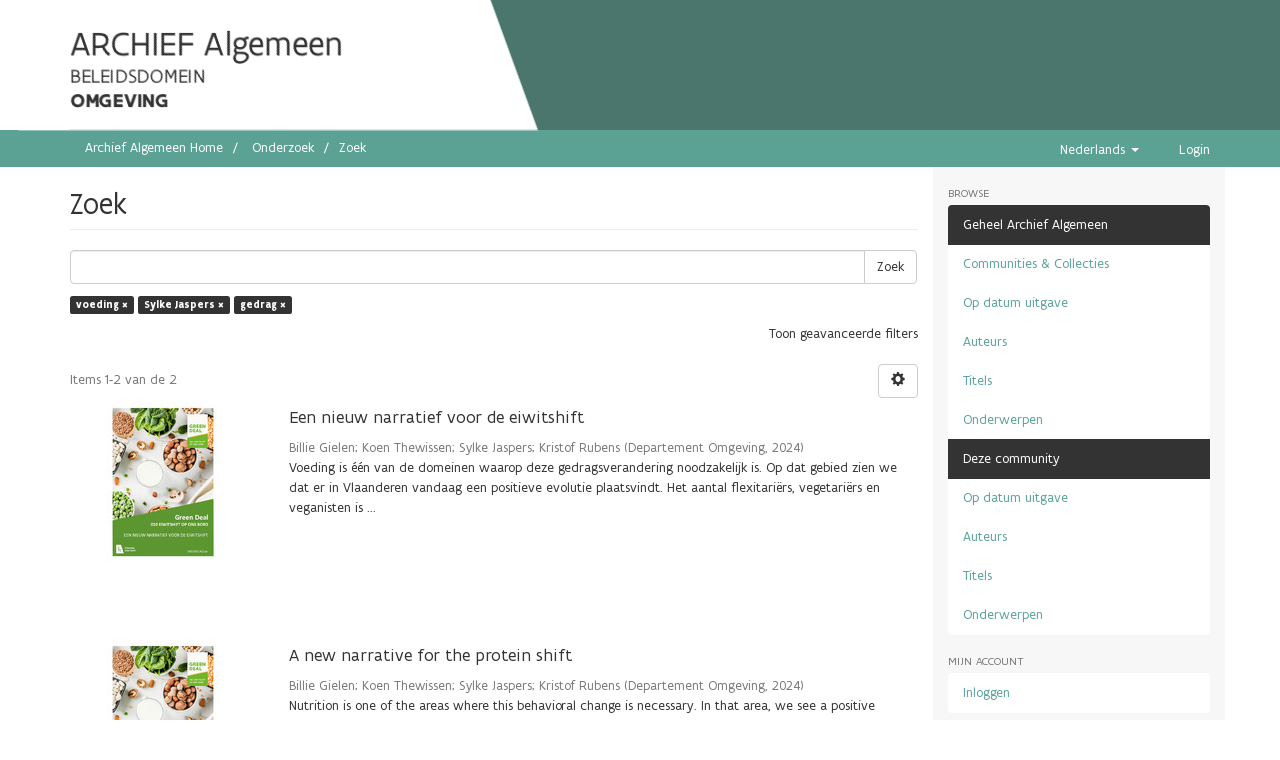

--- FILE ---
content_type: text/html;charset=utf-8
request_url: https://archief.algemeen.omgeving.vlaanderen.be/xmlui/handle/acd/196995/discover?filtertype_0=author&filtertype_1=subject&filter_0=Sylke+Jaspers&filter_relational_operator_1=equals&filter_1=gedrag&filter_relational_operator_0=equals&filtertype=subject&filter_relational_operator=equals&filter=voeding
body_size: 7335
content:
<!DOCTYPE html>
            <!--[if lt IE 7]> <html class="no-js lt-ie9 lt-ie8 lt-ie7" lang="en"> <![endif]-->
            <!--[if IE 7]>    <html class="no-js lt-ie9 lt-ie8" lang="en"> <![endif]-->
            <!--[if IE 8]>    <html class="no-js lt-ie9" lang="en"> <![endif]-->
            <!--[if gt IE 8]><!--> <html class="no-js" lang="en"> <!--<![endif]-->
            <head><META http-equiv="Content-Type" content="text/html; charset=UTF-8">
<meta content="text/html; charset=UTF-8" http-equiv="Content-Type">
<meta content="IE=edge,chrome=1" http-equiv="X-UA-Compatible">
<meta content="width=device-width; initial-scale=1.0; maximum-scale=1.0;" name="viewport">
<link rel="shortcut icon" href="/xmlui/themes/Mirage2/images/favicon.ico">
<link rel="apple-touch-icon" href="/xmlui/themes/Mirage2/images/apple-touch-icon.png">
<meta name="Generator" content="DSpace 5.10">
<link href="/xmlui/themes/Mirage2/styles/main.css" rel="stylesheet">
<link type="application/opensearchdescription+xml" rel="search" href="https://archief.algemeen.omgeving.vlaanderen.be:443/xmlui/open-search/description.xml" title="DSpace">
<script src="https://cdn.milieuinfo.be/gdpr/LATEST/gdpr.js" id="gdpr_script"></script><span class="header"><script type="text/javascript" src="//widgets.vlaanderen.be/widget/live/393c7f08dc9e4d7b8a044b3b56361516"></script></span><script>
                //Clear default text of emty text areas on focus
                function tFocus(element)
                {
                if (element.value == ' '){element.value='';}
                }
                //Clear default text of emty text areas on submit
                function tSubmit(form)
                {
                var defaultedElements = document.getElementsByTagName("textarea");
                for (var i=0; i != defaultedElements.length; i++){
                if (defaultedElements[i].value == ' '){
                defaultedElements[i].value='';}}
                }
                //Disable pressing 'enter' key to submit a form (otherwise pressing 'enter' causes a submission to start over)
                function disableEnterKey(e)
                {
                var key;

                if(window.event)
                key = window.event.keyCode; //Internet Explorer
                else
                key = e.which; //Firefox and Netscape

                if(key == 13) //if "Enter" pressed, then disable!
                return false;
                else
                return true;
                }
            </script><!--[if lt IE 9]>
                <script src="/xmlui/themes/Mirage2/vendor/html5shiv/dist/html5shiv.js"> </script>
                <script src="/xmlui/themes/Mirage2/vendor/respond/dest/respond.min.js"> </script>
                <![endif]--><script src="/xmlui/themes/Mirage2/vendor/modernizr/modernizr.js"> </script>
<title>Zoek</title>
</head><body>
<header>
<div class="container" id="subheader">
<div id="subheadercontent" class="box subheadercontent"></div>
<div class="slider">
<div class="box content">
<span class="contentwrapper"><span id="archiefspan">ARCHIEF Algemeen</span>
<br>
<span>BELEIDSDOMEIN</span>
<br>
<span id="lnespan">OMGEVING</span></span>
</div>
</div>
</div>
</header>
<div class="trail-wrapper hidden-print">
<div class="container">
<div class="row">
<div class="col-xs-12">
<div class="breadcrumb dropdown visible-xs">
<a data-toggle="dropdown" class="dropdown-toggle" role="button" href="#" id="trail-dropdown-toggle">Zoek&nbsp;<b class="caret"></b></a>
<ul aria-labelledby="trail-dropdown-toggle" role="menu" class="dropdown-menu">
<li role="presentation">
<a role="menuitem" href="/xmlui/"><i aria-hidden="true" class="glyphicon glyphicon-home"></i>&nbsp;
                        Archief Algemeen Home</a><span style="color: white; font-size: 110%;">&rarr;</span>
</li>
<li role="presentation">
<a role="menuitem" href="/xmlui/handle/acd/196995">Onderzoek</a><span style="color: white; font-size: 110%;">&rarr;</span>
</li>
<li role="presentation" class="disabled">
<a href="#" role="menuitem">Zoek</a>
</li>
</ul>
</div>
<ul class="breadcrumb hidden-xs">
<li>
<a href="/xmlui/">Archief Algemeen Home</a>
</li>
<li>
<a href="/xmlui/handle/acd/196995">Onderzoek</a>
</li>
<li class="active">Zoek</li>
</ul>
<div class="navbar-header pull-right hidden-xs">
<ul class="pull-left">
<li class="dropdown" id="ds-language-selection">
<a data-toggle="dropdown" class="dropdown-toggle" role="button" href="#" id="language-dropdown-toggle"><span class="hidden-xs">Nederlands&nbsp;<b class="caret"></b></span></a>
<ul data-no-collapse="true" aria-labelledby="language-dropdown-toggle" role="menu" class="dropdown-menu pull-right">
<li role="presentation" class="disabled">
<a href="?filtertype_0=author&filtertype_1=subject&filter_0=Sylke+Jaspers&filter_relational_operator_1=equals&filter_1=gedrag&filter_relational_operator_0=equals&filtertype=subject&filter_relational_operator=equals&filter=voeding&locale-attribute=nl">Nederlands</a>
</li>
<li role="presentation">
<a href="?filtertype_0=author&filtertype_1=subject&filter_0=Sylke+Jaspers&filter_relational_operator_1=equals&filter_1=gedrag&filter_relational_operator_0=equals&filtertype=subject&filter_relational_operator=equals&filter=voeding&locale-attribute=en">English</a>
</li>
</ul>
</li>
</ul>
<ul class="pull-left">
<a href="/xmlui/login"><span class="hidden-xs">Login</span></a>
</ul>
</div>
<div class="navbar-header">
<button data-toggle="offcanvas" class="navbar-toggle" type="button"><span class="sr-only">Toggle navigation</span><span class="icon-bar"></span><span class="icon-bar"></span><span class="icon-bar"></span></button>
</div>
</div>
</div>
</div>
</div>
<div class="hidden" id="no-js-warning-wrapper">
<div id="no-js-warning">
<div class="notice failure">JavaScript is disabled for your browser. Some features of this site may not work without it.</div>
</div>
</div>
<div class="container" id="main-container">
<div class="row row-offcanvas row-offcanvas-right">
<div class="horizontal-slider clearfix">
<div class="col-xs-12 col-sm-12 col-md-9 main-content">
<div>
<h2 class="ds-div-head page-header first-page-header">Zoek</h2>
<div id="aspect_discovery_SimpleSearch_div_search" class="ds-static-div primary">
<p class="ds-paragraph">
<input id="aspect_discovery_SimpleSearch_field_discovery-json-search-url" class="ds-hidden-field form-control" name="discovery-json-search-url" type="hidden" value="https://archief-algemeen.omgeving.vlaanderen.be/xmlui/JSON/discovery/search">
</p>
<p class="ds-paragraph">
<input id="aspect_discovery_SimpleSearch_field_discovery-json-scope" class="ds-hidden-field form-control" name="discovery-json-scope" type="hidden" value="acd/196995">
</p>
<p class="ds-paragraph">
<input id="aspect_discovery_SimpleSearch_field_contextpath" class="ds-hidden-field form-control" name="contextpath" type="hidden" value="/xmlui">
</p>
<div id="aspect_discovery_SimpleSearch_div_discovery-search-box" class="ds-static-div discoverySearchBox">
<form id="aspect_discovery_SimpleSearch_div_general-query" class="ds-interactive-div discover-search-box" action="discover" method="get" onsubmit="javascript:tSubmit(this);">
<fieldset id="aspect_discovery_SimpleSearch_list_primary-search" class="ds-form-list">
<div class="ds-form-item row">
<div class="col-sm-12">
<p class="input-group">
<input id="aspect_discovery_SimpleSearch_field_query" class="ds-text-field form-control" name="query" type="text" value=""><span class="input-group-btn"><button id="aspect_discovery_SimpleSearch_field_submit" class="ds-button-field btn btn-default search-icon search-icon" name="submit" type="submit">Zoek</button></span>
</p>
</div>
</div>
<div id="filters-overview-wrapper-squared"></div>
</fieldset>
<p class="ds-paragraph">
<input id="aspect_discovery_SimpleSearch_field_filtertype_0" class="ds-hidden-field form-control" name="filtertype_0" type="hidden" value="subject">
</p>
<p class="ds-paragraph">
<input id="aspect_discovery_SimpleSearch_field_filtertype_1" class="ds-hidden-field form-control" name="filtertype_1" type="hidden" value="author">
</p>
<p class="ds-paragraph">
<input id="aspect_discovery_SimpleSearch_field_filter_relational_operator_2" class="ds-hidden-field form-control" name="filter_relational_operator_2" type="hidden" value="equals">
</p>
<p class="ds-paragraph">
<input id="aspect_discovery_SimpleSearch_field_filtertype_2" class="ds-hidden-field form-control" name="filtertype_2" type="hidden" value="subject">
</p>
<p class="ds-paragraph">
<input id="aspect_discovery_SimpleSearch_field_filter_0" class="ds-hidden-field form-control" name="filter_0" type="hidden" value="voeding">
</p>
<p class="ds-paragraph">
<input id="aspect_discovery_SimpleSearch_field_filter_2" class="ds-hidden-field form-control" name="filter_2" type="hidden" value="gedrag">
</p>
<p class="ds-paragraph">
<input id="aspect_discovery_SimpleSearch_field_filter_relational_operator_1" class="ds-hidden-field form-control" name="filter_relational_operator_1" type="hidden" value="equals">
</p>
<p class="ds-paragraph">
<input id="aspect_discovery_SimpleSearch_field_filter_1" class="ds-hidden-field form-control" name="filter_1" type="hidden" value="Sylke Jaspers">
</p>
<p class="ds-paragraph">
<input id="aspect_discovery_SimpleSearch_field_filter_relational_operator_0" class="ds-hidden-field form-control" name="filter_relational_operator_0" type="hidden" value="equals">
</p>
</form>
<form id="aspect_discovery_SimpleSearch_div_search-filters" class="ds-interactive-div discover-filters-box " action="discover" method="get" onsubmit="javascript:tSubmit(this);">
<div class="ds-static-div clearfix">
<p class="ds-paragraph pull-right">
<a href="#" class="show-advanced-filters">Toon geavanceerde filters</a><a href="#" class="hide-advanced-filters hidden">Verberg geavanceerde filters</a>
</p>
</div>
<h3 class="ds-div-head discovery-filters-wrapper-head hidden">Filters</h3>
<div id="aspect_discovery_SimpleSearch_div_discovery-filters-wrapper" class="ds-static-div  hidden">
<p class="ds-paragraph">Gebruik filters om de zoekresultaten te verfijnen.</p>
<script type="text/javascript">
                if (!window.DSpace) {
                    window.DSpace = {};
                }
                if (!window.DSpace.discovery) {
                    window.DSpace.discovery = {};
                }
                if (!window.DSpace.discovery.filters) {
                    window.DSpace.discovery.filters = [];
                }
                window.DSpace.discovery.filters.push({
                    type: 'subject',
                    relational_operator: 'equals',
                    query: 'voeding',
                });
            </script><script type="text/javascript">
                if (!window.DSpace) {
                    window.DSpace = {};
                }
                if (!window.DSpace.discovery) {
                    window.DSpace.discovery = {};
                }
                if (!window.DSpace.discovery.filters) {
                    window.DSpace.discovery.filters = [];
                }
                window.DSpace.discovery.filters.push({
                    type: 'author',
                    relational_operator: 'equals',
                    query: 'Sylke Jaspers',
                });
            </script><script type="text/javascript">
                if (!window.DSpace) {
                    window.DSpace = {};
                }
                if (!window.DSpace.discovery) {
                    window.DSpace.discovery = {};
                }
                if (!window.DSpace.discovery.filters) {
                    window.DSpace.discovery.filters = [];
                }
                window.DSpace.discovery.filters.push({
                    type: 'subject',
                    relational_operator: 'equals',
                    query: 'gedrag',
                });
            </script><script type="text/javascript">
                if (!window.DSpace) {
                    window.DSpace = {};
                }
                if (!window.DSpace.discovery) {
                    window.DSpace.discovery = {};
                }
                if (!window.DSpace.discovery.filters) {
                    window.DSpace.discovery.filters = [];
                }
            </script><script>
            if (!window.DSpace.i18n) {
                window.DSpace.i18n = {};
            } 
            if (!window.DSpace.i18n.discovery) {
                window.DSpace.i18n.discovery = {};
            }
        
                    if (!window.DSpace.i18n.discovery.filtertype) {
                        window.DSpace.i18n.discovery.filtertype = {};
                    }
                window.DSpace.i18n.discovery.filtertype.title='Title';window.DSpace.i18n.discovery.filtertype.author='Author';window.DSpace.i18n.discovery.filtertype.subject='Subject';window.DSpace.i18n.discovery.filtertype.dateIssued='Date issued';window.DSpace.i18n.discovery.filtertype.externalHandle='Vlaanderen Identifier';window.DSpace.i18n.discovery.filtertype.aangifteType='Aangifte Type';window.DSpace.i18n.discovery.filtertype.rapporteringsJaar='Rapporteringsjaar';window.DSpace.i18n.discovery.filtertype.exploitatieLocatieStad='Exploitatie Stad';window.DSpace.i18n.discovery.filtertype.exploitatieLocatiePostcode='Exploitatie Postcode';window.DSpace.i18n.discovery.filtertype.type='Record Type';
                    if (!window.DSpace.i18n.discovery.filter_relational_operator) {
                        window.DSpace.i18n.discovery.filter_relational_operator = {};
                    }
                window.DSpace.i18n.discovery.filter_relational_operator.contains='bevat';window.DSpace.i18n.discovery.filter_relational_operator.equals='is gelijk aan';window.DSpace.i18n.discovery.filter_relational_operator.authority='heeft ID';window.DSpace.i18n.discovery.filter_relational_operator.notcontains='bevat niet';window.DSpace.i18n.discovery.filter_relational_operator.notequals='is niet gelijk aan';window.DSpace.i18n.discovery.filter_relational_operator.notauthority='heeft niet ID';</script>
<div id="aspect_discovery_SimpleSearch_row_filter-controls" class="ds-form-item apply-filter">
<div>
<div class="">
<p class="btn-group">
<button id="aspect_discovery_SimpleSearch_field_submit_reset_filter" class="ds-button-field btn btn-default discovery-reset-filter-button discovery-reset-filter-button" name="submit_reset_filter" type="submit">Reset</button><button class="ds-button-field btn btn-default discovery-add-filter-button visible-xs discovery-add-filter-button visible-xs " name="submit_add_filter" type="submit">Voeg een nieuwe filter toe</button><button id="aspect_discovery_SimpleSearch_field_submit_apply_filter" class="ds-button-field btn btn-default discovery-apply-filter-button discovery-apply-filter-button" name="submit_apply_filter" type="submit">Apply</button>
</p>
</div>
</div>
</div>
</div>
</form>
</div>
<form id="aspect_discovery_SimpleSearch_div_main-form" class="ds-interactive-div " action="/xmlui/handle/acd/196995/discover" method="post" onsubmit="javascript:tSubmit(this);">
<p class="ds-paragraph">
<input id="aspect_discovery_SimpleSearch_field_search-result" class="ds-hidden-field form-control" name="search-result" type="hidden" value="true">
</p>
<p class="ds-paragraph">
<input id="aspect_discovery_SimpleSearch_field_query" class="ds-hidden-field form-control" name="query" type="hidden" value="">
</p>
<p class="ds-paragraph">
<input id="aspect_discovery_SimpleSearch_field_current-scope" class="ds-hidden-field form-control" name="current-scope" type="hidden" value="acd/196995">
</p>
<p class="ds-paragraph">
<input id="aspect_discovery_SimpleSearch_field_filtertype_0" class="ds-hidden-field form-control" name="filtertype_0" type="hidden" value="subject">
</p>
<p class="ds-paragraph">
<input id="aspect_discovery_SimpleSearch_field_filtertype_1" class="ds-hidden-field form-control" name="filtertype_1" type="hidden" value="author">
</p>
<p class="ds-paragraph">
<input id="aspect_discovery_SimpleSearch_field_filter_relational_operator_2" class="ds-hidden-field form-control" name="filter_relational_operator_2" type="hidden" value="equals">
</p>
<p class="ds-paragraph">
<input id="aspect_discovery_SimpleSearch_field_filtertype_2" class="ds-hidden-field form-control" name="filtertype_2" type="hidden" value="subject">
</p>
<p class="ds-paragraph">
<input id="aspect_discovery_SimpleSearch_field_filter_0" class="ds-hidden-field form-control" name="filter_0" type="hidden" value="voeding">
</p>
<p class="ds-paragraph">
<input id="aspect_discovery_SimpleSearch_field_filter_2" class="ds-hidden-field form-control" name="filter_2" type="hidden" value="gedrag">
</p>
<p class="ds-paragraph">
<input id="aspect_discovery_SimpleSearch_field_filter_relational_operator_1" class="ds-hidden-field form-control" name="filter_relational_operator_1" type="hidden" value="equals">
</p>
<p class="ds-paragraph">
<input id="aspect_discovery_SimpleSearch_field_filter_1" class="ds-hidden-field form-control" name="filter_1" type="hidden" value="Sylke Jaspers">
</p>
<p class="ds-paragraph">
<input id="aspect_discovery_SimpleSearch_field_filter_relational_operator_0" class="ds-hidden-field form-control" name="filter_relational_operator_0" type="hidden" value="equals">
</p>
<p class="ds-paragraph">
<input id="aspect_discovery_SimpleSearch_field_rpp" class="ds-hidden-field form-control" name="rpp" type="hidden" value="10">
</p>
<p class="ds-paragraph">
<input id="aspect_discovery_SimpleSearch_field_sort_by" class="ds-hidden-field form-control" name="sort_by" type="hidden" value="score">
</p>
<p class="ds-paragraph">
<input id="aspect_discovery_SimpleSearch_field_order" class="ds-hidden-field form-control" name="order" type="hidden" value="desc">
</p>
</form>
<div class="pagination-masked clearfix top">
<div class="row">
<div class="col-xs-9">
<p class="pagination-info">Items 1-2 van de 2</p>
</div>
<div class="col-xs-3">
<div class="btn-group discovery-sort-options-menu pull-right controls-gear-wrapper" id="aspect_discovery_SimpleSearch_div_search-controls-gear">
<button data-toggle="dropdown" class="btn btn-default dropdown-toggle"><span aria-hidden="true" class="glyphicon glyphicon-cog"></span></button>
<ul role="menu" class="dropdown-menu">
<li id="aspect_discovery_SimpleSearch_item_sort-head" class=" gear-head first dropdown-header">Sort Options:</li>
<li id="aspect_discovery_SimpleSearch_item_relevance" class=" gear-option gear-option-selected">
<a class="" href="sort_by=score&order=desc"><span class="glyphicon glyphicon-ok btn-xs active"></span>Relevance</a>
</li>
<li id="aspect_discovery_SimpleSearch_item_dc_title_sort" class=" gear-option">
<a class="" href="sort_by=dc.title_sort&order=asc"><span class="glyphicon glyphicon-ok btn-xs invisible"></span>Title Asc</a>
</li>
<li id="aspect_discovery_SimpleSearch_item_dc_title_sort" class=" gear-option">
<a class="" href="sort_by=dc.title_sort&order=desc"><span class="glyphicon glyphicon-ok btn-xs invisible"></span>Title Desc</a>
</li>
<li id="aspect_discovery_SimpleSearch_item_dc_date_issued_dt" class=" gear-option">
<a class="" href="sort_by=dc.date.issued_dt&order=asc"><span class="glyphicon glyphicon-ok btn-xs invisible"></span>Issue Date Asc</a>
</li>
<li id="aspect_discovery_SimpleSearch_item_dc_date_issued_dt" class=" gear-option">
<a class="" href="sort_by=dc.date.issued_dt&order=desc"><span class="glyphicon glyphicon-ok btn-xs invisible"></span>Issue Date Desc</a>
</li>
<li id="aspect_discovery_SimpleSearch_item_dc_date_accessioned_dt" class=" gear-option">
<a class="" href="sort_by=dc.date.accessioned_dt&order=asc"><span class="glyphicon glyphicon-ok btn-xs invisible"></span>xmlui.Discovery.AbstractSearch.sort_by.dc.date.accessioned_dt_asc</a>
</li>
<li id="aspect_discovery_SimpleSearch_item_dc_date_accessioned_dt" class=" gear-option">
<a class="" href="sort_by=dc.date.accessioned_dt&order=desc"><span class="glyphicon glyphicon-ok btn-xs invisible"></span>xmlui.Discovery.AbstractSearch.sort_by.dc.date.accessioned_dt_desc</a>
</li>
<li class="divider"></li>
<li id="aspect_discovery_SimpleSearch_item_rpp-head" class=" gear-head dropdown-header">Results Per Page:</li>
<li id="aspect_discovery_SimpleSearch_item_rpp-5" class=" gear-option">
<a class="" href="rpp=5"><span class="glyphicon glyphicon-ok btn-xs invisible"></span>5</a>
</li>
<li id="aspect_discovery_SimpleSearch_item_rpp-10" class=" gear-option gear-option-selected">
<a class="" href="rpp=10"><span class="glyphicon glyphicon-ok btn-xs active"></span>10</a>
</li>
<li id="aspect_discovery_SimpleSearch_item_rpp-20" class=" gear-option">
<a class="" href="rpp=20"><span class="glyphicon glyphicon-ok btn-xs invisible"></span>20</a>
</li>
<li id="aspect_discovery_SimpleSearch_item_rpp-40" class=" gear-option">
<a class="" href="rpp=40"><span class="glyphicon glyphicon-ok btn-xs invisible"></span>40</a>
</li>
<li id="aspect_discovery_SimpleSearch_item_rpp-60" class=" gear-option">
<a class="" href="rpp=60"><span class="glyphicon glyphicon-ok btn-xs invisible"></span>60</a>
</li>
<li id="aspect_discovery_SimpleSearch_item_rpp-80" class=" gear-option">
<a class="" href="rpp=80"><span class="glyphicon glyphicon-ok btn-xs invisible"></span>80</a>
</li>
<li id="aspect_discovery_SimpleSearch_item_rpp-100" class=" gear-option">
<a class="" href="rpp=100"><span class="glyphicon glyphicon-ok btn-xs invisible"></span>100</a>
</li>
</ul>
</div>
</div>
</div>
</div>
<div id="aspect_discovery_SimpleSearch_div_search-results" class="ds-static-div primary">
<div class="row ds-artifact-item ">
<div class="col-sm-3 hidden-xs">
<div class="thumbnail artifact-preview">
<a href="/xmlui/handle/acd/1033706" class="image-link"><img alt="Thumbnail" class="img-responsive" src="/xmlui/bitstream/handle/acd/1033706/EIWITSHIFT_Eindrapport_eennieuwnarratiefvoordeeiwitshift_NL.pdf.jpg?sequence=3&isAllowed=y"></a>
</div>
</div>
<div class="col-sm-9 artifact-description">
<a href="/xmlui/handle/acd/1033706">
<h4>Een nieuw narratief voor de eiwitshift<span class="Z3988" title="ctx_ver=Z39.88-2004&amp;rft_val_fmt=info%3Aofi%2Ffmt%3Akev%3Amtx%3Adc&amp;rft_id=PBM_eiwitshift&amp;rft_id=https%3A%2F%2Farchief-algemeen.omgeving.vlaanderen.be%2Fxmlui%2Fhandle%2Facd%2F1033706&amp;rft_id=PBM_eiwitshift&amp;rfr_id=info%3Asid%2Fdspace.org%3Arepository&amp;rft.abstract=Nutrition+is+one+of+the+areas+where+this+behavioral+change+is+necessary.+In+that+area%2C+we+see+a+positive+evolution+taking+place+in+Flanders+today.+The+number+of+flexitarians%2C+vegetarians%2C+and+vegans+has+risen+sharply+in+recent+years.+And+more+and+more+Flemish+people+indicate+that+they+want+to+eat+less+meat+in+the+future.+The+Flemish+are+-+more+than+ever+-+open+to+plant-based+alternatives.+With+the+protein+shift%2C+the+Flemish+government+wants+to+perpetuate+and+accelerate+this+evolution+towards+an+environmentally+responsible+and+healthy+diet.+The+way+we+communicate+about+the+protein+shift+to+a+broad+public+plays+an+important+role.+What+words+do+we+use%3F+How+can+we+convince+the+Flemish+to+choose+a+plant-based+meal+more+often%3F+And+how+do+we+ensure+that+everyone+can+and+wants+to+participate%3F+These+questions+form+the+basis+of+the+path+we+describe+in+this+document.+Our+objective%3A+a+narrative+with+concrete+recommendations+for+the+partners+of+the+%27Green+Deal+Protein+Shift+on+our+plate%27+to+communicate+about+the+%27protein+shift%27.+We+built+this+narrative+in+co-creation+with+an+extensive+group+of+actors+of+the+%27Green+Deal%27.+It+is+based+on+research+and+insights+from+experts+on+food%2C+environment%2C+climate%2C+health%2C+and+communication.+Finally%2C+we+tested+the+narrative+with+a+diverse+group+of+Flemish+people.+This+document+describes+our+process%2C+the+most+important+insights%2C+and+our+conclusion%3A+a+new+narrative+for+the+protein+shift+in+Flanders.&amp;rft.title=A+new+narrative+for+the+protein+shift&amp;rft.subject=food&amp;rft.subject=proteinshift&amp;rft.subject=communication&amp;rft.subject=Behaviour">&nbsp;</span>
</h4>
</a>
<div class="artifact-info">
<span class="author h4"><small><span>Billie Gielen</span>; <span>Koen Thewissen</span>; <span>Sylke Jaspers</span>; <span>Kristof Rubens</span></small></span> <span class="publisher-date h4"><small>(<span class="publisher">Departement Omgeving</span>, <span class="date">2024</span>)</small></span>
<div class="abstract">Voeding is &eacute;&eacute;n van de domeinen waarop deze gedragsverandering noodzakelijk is. Op dat gebied zien we dat er in Vlaanderen vandaag een positieve evolutie plaatsvindt. Het aantal flexitari&euml;rs, vegetari&euml;rs en veganisten is ...</div>
</div>
</div>
</div>
<div class="row ds-artifact-item ">
<div class="col-sm-3 hidden-xs">
<div class="thumbnail artifact-preview">
<a href="/xmlui/handle/acd/1033705" class="image-link"><img alt="Thumbnail" class="img-responsive" src="/xmlui/bitstream/handle/acd/1033705/EIWITSHIFT_Eindrapport_anewnarrativefortheproteinshift_ENG.pdf.jpg?sequence=3&isAllowed=y"></a>
</div>
</div>
<div class="col-sm-9 artifact-description">
<a href="/xmlui/handle/acd/1033705">
<h4>A new narrative for the protein shift<span class="Z3988" title="ctx_ver=Z39.88-2004&amp;rft_val_fmt=info%3Aofi%2Ffmt%3Akev%3Amtx%3Adc&amp;rft_id=PBM_PROTEINSHIFT&amp;rft_id=https%3A%2F%2Farchief-algemeen.omgeving.vlaanderen.be%2Fxmlui%2Fhandle%2Facd%2F1033705&amp;rft_id=PBM_PROTEINSHIFT&amp;rfr_id=info%3Asid%2Fdspace.org%3Arepository&amp;rft.abstract=Voeding+is+%C3%A9%C3%A9n+van+de+domeinen+waarop+deze+gedragsverandering+noodzakelijk+is.+Op+dat+gebied+zien+we+dat+er+in+Vlaanderen+vandaag+een+positieve+evolutie+plaatsvindt.+Het+aantal+flexitari%C3%ABrs%2C+vegetari%C3%ABrs+en+veganisten+is+de+afgelopen+jaren+sterk+toegenomen.+En+steeds+meer+Vlamingen+geven+aan+in+de+toekomst+minder+vlees+te+willen+eten.3+De+Vlaming+staat+-+meer+dan+ooit+-+open+voor+plantaardige+alternatieven.+Met+de+eiwitshift+wil+de+Vlaamse+overheid+deze+evolutie+naar+een+milieuverantwoord+%C3%A9n+gezond+eetpatroon+bestendigen+en+versnellen.+De+manier+waarop+we+over+de+eiwitshift+communiceren+naar+een+breed+publiek+speelt+hierbij+een+belangrijke+rol.+Welke+woorden+gebruiken+we%3F+Hoe+kunnen+we+Vlaming+overtuigen+vaker+voor+een+plantaardige+maaltijd+te+kiezen%3F+En+hoe+zorgen+we+ervoor+dat+iedereen+mee+kan+%C3%A9n+wil%3F+Deze+vragen+liggen+aan+de+basis+van+het+traject+dat+we+in+dit+document+beschrijven.+%0AOnze+doelstelling%3A+een+narratief+met+concrete+aanbevelingen+voor+de+initiatiefnemers+van+de+%E2%80%98Green+Deal+Eiwitshift+op+ons+bord%E2%80%99+om+te+communiceren+over+de+%E2%80%98eiwitshift%E2%80%99.+We+bouwden+dit+narratief+in+co-creatie+met+een+uitgebreide+groep+actoren+van+de+%E2%80%98Green+Deal%E2%80%99.+Aan+de+basis+liggen+onderzoek+en+inzichten+van+experten+op+vlak+van+voeding%2C+milieu%2C+klimaat%2C+gezondheid+en+communicatie.+Tot+slot+testten+we+het+narratief+bij+een+diverse+groep+Vlamingen.+Dit+document+beschrijft+ons+proces%2C+de+belangrijkste+inzichten+en+onze+conclusie%3A+een+nieuw+narratief+voor+de+eiwitshift+in+Vlaanderen.&amp;rft.title=Een+nieuw+narratief+voor+de+eiwitshift&amp;rft.subject=voeding&amp;rft.subject=eiwitshift&amp;rft.subject=communicatie&amp;rft.subject=gedrag">&nbsp;</span>
</h4>
</a>
<div class="artifact-info">
<span class="author h4"><small><span>Billie Gielen</span>; <span>Koen Thewissen</span>; <span>Sylke Jaspers</span>; <span>Kristof Rubens</span></small></span> <span class="publisher-date h4"><small>(<span class="publisher">Departement Omgeving</span>, <span class="date">2024</span>)</small></span>
<div class="abstract">Nutrition is one of the areas where this behavioral change is necessary. In that area, we see a positive evolution taking place in Flanders today. The number of flexitarians, vegetarians, and vegans has risen sharply in ...</div>
</div>
</div>
</div>
</div>
<div class="pagination-masked clearfix bottom"></div>
</div>
</div>
</div>
<div role="navigation" id="sidebar" class="col-xs-6 col-sm-3 sidebar-offcanvas">
<div class="word-break hidden-print" id="ds-options">
<h2 class="ds-option-set-head  h6">Browse</h2>
<div id="aspect_viewArtifacts_Navigation_list_browse" class="list-group">
<a class="list-group-item active"><span class="h5 list-group-item-heading  h5">Geheel Archief Algemeen</span></a><a href="/xmlui/community-list" class="list-group-item ds-option">Communities &amp; Collecties</a><a href="/xmlui/browse?type=dateissued" class="list-group-item ds-option">Op datum uitgave</a><a href="/xmlui/browse?type=author" class="list-group-item ds-option">Auteurs</a><a href="/xmlui/browse?type=title" class="list-group-item ds-option">Titels</a><a href="/xmlui/browse?type=subject" class="list-group-item ds-option">Onderwerpen</a><a class="list-group-item active"><span class="h5 list-group-item-heading  h5">Deze community</span></a><a href="/xmlui/handle/acd/196995/browse?type=dateissued" class="list-group-item ds-option">Op datum uitgave</a><a href="/xmlui/handle/acd/196995/browse?type=author" class="list-group-item ds-option">Auteurs</a><a href="/xmlui/handle/acd/196995/browse?type=title" class="list-group-item ds-option">Titels</a><a href="/xmlui/handle/acd/196995/browse?type=subject" class="list-group-item ds-option">Onderwerpen</a>
</div>
<h2 class="ds-option-set-head  h6">Mijn account</h2>
<div id="aspect_viewArtifacts_Navigation_list_account" class="list-group">
<a href="/xmlui/login" class="list-group-item ds-option">Inloggen</a>
</div>
<div id="aspect_viewArtifacts_Navigation_list_context" class="list-group"></div>
<div id="aspect_viewArtifacts_Navigation_list_administrative" class="list-group"></div>
<h2 class="ds-option-set-head  h6">Discover</h2>
<div id="aspect_discovery_Navigation_list_discovery" class="list-group">
<a class="list-group-item active"><span class="h5 list-group-item-heading  h5">Auteur</span></a><a href="/xmlui/handle/acd/196995/discover?filtertype_0=subject&filtertype_1=author&filter_relational_operator_2=equals&filtertype_2=subject&filter_0=voeding&filter_2=gedrag&filter_relational_operator_1=equals&filter_1=Sylke+Jaspers&filter_relational_operator_0=equals&filtertype=author&filter_relational_operator=equals&filter=Billie+Gielen" class="list-group-item ds-option">Billie Gielen (2)</a><a href="/xmlui/handle/acd/196995/discover?filtertype_0=subject&filtertype_1=author&filter_relational_operator_2=equals&filtertype_2=subject&filter_0=voeding&filter_2=gedrag&filter_relational_operator_1=equals&filter_1=Sylke+Jaspers&filter_relational_operator_0=equals&filtertype=author&filter_relational_operator=equals&filter=Koen+Thewissen" class="list-group-item ds-option">Koen Thewissen (2)</a><a href="/xmlui/handle/acd/196995/discover?filtertype_0=subject&filtertype_1=author&filter_relational_operator_2=equals&filtertype_2=subject&filter_0=voeding&filter_2=gedrag&filter_relational_operator_1=equals&filter_1=Sylke+Jaspers&filter_relational_operator_0=equals&filtertype=author&filter_relational_operator=equals&filter=Kristof+Rubens" class="list-group-item ds-option">Kristof Rubens (2)</a>
<div id="aspect_discovery_SidebarFacetsTransformer_item_0_05405399693506907" class="list-group-item ds-option selected">Sylke Jaspers (2)</div>
<a class="list-group-item active"><span class="h5 list-group-item-heading  h5">Onderwerp</span></a><a href="/xmlui/handle/acd/196995/discover?filtertype_0=subject&filtertype_1=author&filter_relational_operator_2=equals&filtertype_2=subject&filter_0=voeding&filter_2=gedrag&filter_relational_operator_1=equals&filter_1=Sylke+Jaspers&filter_relational_operator_0=equals&filtertype=subject&filter_relational_operator=equals&filter=communicatie" class="list-group-item ds-option">communicatie (2)</a><a href="/xmlui/handle/acd/196995/discover?filtertype_0=subject&filtertype_1=author&filter_relational_operator_2=equals&filtertype_2=subject&filter_0=voeding&filter_2=gedrag&filter_relational_operator_1=equals&filter_1=Sylke+Jaspers&filter_relational_operator_0=equals&filtertype=subject&filter_relational_operator=equals&filter=eiwitshift" class="list-group-item ds-option">eiwitshift (2)</a>
<div id="aspect_discovery_SidebarFacetsTransformer_item_0_8374544843281716" class="list-group-item ds-option selected">gedrag (2)</div>
<div id="aspect_discovery_SidebarFacetsTransformer_item_0_36608798920924335" class="list-group-item ds-option selected">voeding (2)</div>
<a href="/xmlui/handle/acd/196995/search-filter?filtertype_0=subject&filtertype_1=author&filter_relational_operator_2=equals&filtertype_2=subject&filter_0=voeding&filter_2=gedrag&filter_relational_operator_1=equals&filter_1=Sylke+Jaspers&filter_relational_operator_0=equals&field=subject" class="list-group-item ds-option">... View More</a><a class="list-group-item active"><span class="h5 list-group-item-heading  h5">Datum uitgave</span></a><a href="/xmlui/handle/acd/196995/discover?filtertype_0=subject&filtertype_1=author&filter_relational_operator_2=equals&filtertype_2=subject&filter_0=voeding&filter_2=gedrag&filter_relational_operator_1=equals&filter_1=Sylke+Jaspers&filter_relational_operator_0=equals&filtertype=dateIssued&filter_relational_operator=equals&filter=2024" class="list-group-item ds-option">2024 (2)</a><a class="list-group-item active"><span class="h5 list-group-item-heading  h5">Record Type</span></a><a href="/xmlui/handle/acd/196995/discover?filtertype_0=subject&filtertype_1=author&filter_relational_operator_2=equals&filtertype_2=subject&filter_0=voeding&filter_2=gedrag&filter_relational_operator_1=equals&filter_1=Sylke+Jaspers&filter_relational_operator_0=equals&filtertype=type&filter_relational_operator=equals&filter=Dossier" class="list-group-item ds-option">Dossier (2)</a>
</div>
</div>
</div>
</div>
</div>
<div class="hidden-xs hidden-sm">
<footer>
<div class="row">
<hr>
<div id="footerdiv" class="col-xs-12"></div>
</div>
<a class="hidden" href="/xmlui/htmlmap">&nbsp;</a>
<p>&nbsp;</p>
</footer>
</div>
</div>
<script type="text/javascript" src="//widgets.vlaanderen.be/widget/live/702ba471ac164186a5066e3a409a4364"></script><script type="text/javascript">
            window.WidgetApi = window.WidgetApi || {};
            window.WidgetApi.Language = window.WidgetApi.Language || {};
            window.WidgetApi.Language.getCurrentLanguage = function() { return "nl"; };
            window.WidgetApi.Language.getDefaultLanguage = function() { return "nl"; };
        </script><script>if(!window.DSpace){window.DSpace={};}window.DSpace.context_path='/xmlui';window.DSpace.theme_path='/xmlui/themes/Mirage2/';</script><script src="/xmlui/themes/Mirage2/scripts/theme.js"> </script><script src="/xmlui/static/js/discovery/discovery-results.js">
                         
                    </script><script>
                  (function(i,s,o,g,r,a,m){i['GoogleAnalyticsObject']=r;i[r]=i[r]||function(){
                  (i[r].q=i[r].q||[]).push(arguments)},i[r].l=1*new Date();a=s.createElement(o),
                  m=s.getElementsByTagName(o)[0];a.async=1;a.src=g;m.parentNode.insertBefore(a,m)
                  })(window,document,'script','//www.google-analytics.com/analytics.js','ga');

                  ga('create', 'UA-300426-2', 'archief.algemeen.omgeving.vlaanderen.be');
                  ga('send', 'pageview');
           </script>
</body></html>


--- FILE ---
content_type: text/javascript
request_url: https://cdn.milieuinfo.be/gdpr/LATEST/gdpr.js
body_size: 8244
content:
"use strict";!function(){function e(){function e(e,t,n,i,r,a,o){if(!K[e]){const d=N(e);K[e]={name:e,label:t,description:n,value:void 0!==d?d:i,activate:a,deactivate:o,required:!!r}}}function t(e){e.value=h(e.name)}function n(){e("functional","Noodzakelijke cookies toestaan (verplicht)","Noodzakelijke cookies helpen een website bruikbaarder te maken, door basisfuncties als paginanavigatie en toegang tot beveiligde gedeelten van de website mogelijk te maken. Zonder deze cookies kan de website niet naar behoren werken.",!1,!0)}function i(){return Object.values(K).length}function r(){document.getElementById(Z)||document.head.appendChild(C())}function a(){return document.querySelector("#gdpr_script")}function o(e){!N(G)||e?(document.body.appendChild(k()),document.body.appendChild(j||y())):L()}function d(){I&&document.body.removeChild(I),j&&document.body.removeChild(j),D(),L(),V(G,!0),V(P,(new Date).getTime())}function u(e){return a().getAttribute(e)}function p(e,t){var n=u("data-"+e);if(!n)return t;try{return JSON.parse(n)}catch(e){return n}}function c(e,t){var n=u("data-"+e);if(!n)return void 0!=n?!!new Boolean(""):t;try{return JSON.parse(n)}catch(e){return n}}function l(e,t){return p("opt-in-"+e,t)}function s(e,t,n){return p("opt-in-"+e+"-"+t,n)}function A(e,t,n){return c("opt-in-"+e+"-"+t,n)}function g(e){return s(e,"label",e)}function m(e){return s(e,"description")}function h(e){return A(e,"value",!1)}function v(e){return A(e,"required",!1)}function b(){return p("context-path","/")}function k(){var e=document.createElement("div");return e.setAttribute("id","gdpr_modal"),e.appendChild(f()),e.appendChild(w()),Object.values(K).forEach(function(t){e.appendChild(T(t))}),e.appendChild(x()),I=e}function f(){var e=document.createElement("h2");return e.textContent="Cookie-toestemming",e.setAttribute("id","gdpr_modal_titel"),e}function w(){var e=document.createElement("div");e.setAttribute("id","gdpr_modal_tekst");var t=document.createElement("p");t.innerHTML='Het Departement Omgeving maakt op de websites waarvoor zij verantwoordelijk is gebruik van "cookies" en vergelijkbare internettechnieken. Cookies zijn kleine "tekstbestanden" die worden gebruikt om onze websites en apps beter te laten werken en jouw surfervaring te verbeteren. Zij kunnen worden opgeslagen in de context van de webbrowser(s) die je gebruikt bij het bezoeken van onze website(s).';var n=document.createElement("p");n.innerHTML="Er zijn verschillende soorten cookies, en deze hebben ook een verschillende doelstelling en geldigheidsduur. Een beperkt aantal cookies (essenti&#235;le cookies) zijn absoluut noodzakelijk, deze zijn altijd anoniem. Andere cookies dragen bij aan het gebruikscomfort, je hebt de keuze om deze al dan niet te aanvaarden.";var i=document.createElement("p");i.innerHTML='Op <a href="https://www.omgevingvlaanderen.be/privacy" target="_blank">https://www.omgevingvlaanderen.be/privacy</a> vind je meer informatie over de manier waarop het Departement Omgeving omgaat met uw privacy:';var r=document.createElement("ul"),a=document.createElement("li");a.innerHTML="- ons privacybeleid, vertaald in de Privacyverklaring";var o=document.createElement("li");o.innerHTML="- algemene informatie over de nieuwe Privacywet";var d=document.createElement("li");d.innerHTML="- de contactgegevens van de functionaris voor gegevensbescherming of DPO",r.appendChild(a),r.appendChild(o),r.appendChild(d);var u=document.createElement("p");return u.innerHTML="De cookie-toestemming die je geeft is van toepassing op meerdere websites, subsites en apps van het Departement Omgeving. Welke dit zijn, vind je via de Privacyverklaring. Je kunt naderhand een eerdere toestemming intrekken of wijzigen.",e.appendChild(t),e.appendChild(n),e.appendChild(i),e.appendChild(r),e.appendChild(u),e}function x(){var e=document.createElement("button");return i()>1?e.textContent="Bewaar keuze":e.textContent="Ik begrijp het",e.setAttribute("id","gdpr_modal_confirm_btn"),e.onclick=function(){d()},e}function T(e){var t=document.createElement("div");t.classList.add("checkbox-container");var n=document.createElement("span");n.setAttribute("id",e.name+"_label"),n.textContent=e?e.label:"";var i=document.createElement("div");i.setAttribute("id",e.name+"_description"),i.textContent=e?e.description:"";var r=document.createElement("input");return r.setAttribute("id",e.name+"_input"),r.type="checkbox",r.checked=e.value,r.onchange=function(t){var n=!(!t||!t.currentTarget)&&t.currentTarget.checked;K[e.name].value=n},e.required&&(r.checked=!0,r.disabled=!0,K[e.name].value=!0),t.appendChild(r),t.appendChild(n),t.appendChild(i),t}function y(){var e=document.createElement("div");return e.setAttribute("id","gdpr_overlay"),j=e}function C(){var e=E(),t=document.createElement("script");if(t.setAttribute("id",Z),e){var n=document.createTextNode("if (!window._paq) {var _paq = window._paq || [];_paq.push(['trackPageView']);_paq.push(['enableLinkTracking']);(function() {var u='"+e.url+"';_paq.push(['setTrackerUrl', u+'piwik.php']);_paq.push(['setSiteId', "+e.id+"]);var d=document, g=d.createElement('script'), s=d.getElementsByTagName('script')[0];g.type='text/javascript'; g.async=true; g.defer=true; g.src=u+'piwik.js'; g.id='"+U+"'; s.parentNode.insertBefore(g,s);})();var currentUrl = window.location.href;window.addEventListener('hashchange', function() {_paq.push(['setReferrerUrl', currentUrl]);currentUrl = '' + window.location.hash.substr(1);_paq.push(['setCustomUrl', currentUrl]);_paq.push(['setDocumentTitle', document.title]);_paq.push(['deleteCustomVariables', 'page']);_paq.push(['setGenerationTimeMs', 0]);_paq.push(['trackPageView']);var content = document.getElementById('content');_paq.push(['MediaAnalytics::scanForMedia', content]);_paq.push(['FormAnalytics::scanForForms', content]);_paq.push(['trackContentImpressionsWithinNode', content]);_paq.push(['enableLinkTracking']);});}");t.appendChild(n)}return t}function E(){for(var e=[{pattern:/^https?:\/\/vsm\.milieuinfo\.be/,id:9,url:H},{pattern:/^https?:\/\/rupadviestoets\.milieuinfo\.be/,id:11,url:H},{pattern:/^https?:\/\/zendantennes\.milieuinfo\.be/,id:12,url:H},{pattern:/^https?:\/\/www\.omgevingsloket\.be/,id:14,url:H},{pattern:/^https?:\/\/www2\.omgeving\.vlaanderen\.be/,id:27,url:H},{pattern:/^https?:\/\/mobiscore\.omgeving\.vlaanderen\.be/,id:29,url:H},{pattern:/^https?:\/\/ruimtelijkeordening\.be/,id:30,url:H},{pattern:/^https?:\/\/complexeprojecten\.be/,id:31,url:H},{pattern:/^https?:\/\/rsv\.ruimtevlaanderen\.be/,id:32,url:H},{pattern:/^https?:\/\/ena\.ruimtevlaanderen\.be/,id:33,url:H},{pattern:/^https?:\/\/erkenningencontactgegevens\.omgeving\.vlaanderen\.be/,id:44,url:H},{pattern:/^https?:\/\/www\.vhrm\.be/,id:45,url:H},{pattern:/^https?:\/\/www\.milieuinfo\.be(:\d+)?\/servicedesk/,id:48,url:H},{pattern:/^https?:\/\/stats-oefen\.milieuinfo\.be/,id:1,url:R},{pattern:/^https?:\/\/oefen\.ruimtemonitor\.be/,id:2,url:R},{pattern:/^https?:\/\/oefen\.omgevingsloket\.be/,id:4,url:R},{pattern:/^https?:\/\/vsm-oefen\.milieuinfo\.be/,id:8,url:R},{pattern:/^https?:\/\/rupadviestoets-oefen\.milieuinfo\.be/,id:9,url:R},{pattern:/^https?:\/\/zendantennes-oefen\.milieuinfo\.be/,id:10,url:R},{pattern:/^https?:\/\/www2-oefen\.omgeving\.vlaanderen\.be/,id:12,url:R},{pattern:/^https?:\/\/mobiscore-oefen\.omgeving\.vlaanderen\.be/,id:14,url:R},{pattern:/^https?:\/\/erkenningencontactgegevens-oefen\.omgeving\.vlaanderen\.be/,id:16,url:R},{pattern:/^https?:\/\/oefen\.milieuinfo\.be(:\d+)?\/servicedesk/,id:19,url:R},{pattern:/^https?:\/\/oefen\.milieuinfo\.be(:\d+)?\/acdrupal/,id:21,url:R},{pattern:/^https?:\/\/stats-ontwikkel\.milieuinfo\.be/,id:1,url:F},{pattern:/^https?:\/\/ontwikkel\.milieuinfo\.be/,id:2,url:F},{pattern:/^https?:\/\/ontwikkel\.omgevingsloket\.be/,id:3,url:F},{pattern:/^https?:\/\/bredero-ontwikkel\.ruimteinfo\.be/,id:5,url:F},{pattern:/^https?:\/\/bredero-bupo-ontwikkel\.ruimteinfo\.be/,id:6,url:F},{pattern:/^https?:\/\/bredero-xfr-ontwikkel\.ruimteinfo\.be/,id:7,url:F},{pattern:/^https?:\/\/ontwikkel\.ruimtemonitor\.be/,id:8,url:F},{pattern:/^https?:\/\/rupadviestoets-ontwikkel\.milieuinfo\.be/,id:9,url:F},{pattern:/^https?:\/\/zendantennes-ontwikkel\.milieuinfo\.be/,id:13,url:F},{pattern:/^https?:\/\/vsm-ontwikkel\.milieuinfo\.be/,id:16,url:F},{pattern:/^https?:\/\/mobiscore-ontwikkel\.omgeving\.vlaanderen\.be/,id:22,url:F},{pattern:/^https?:\/\/erkenningencontactgegevens-ontwikkel\.omgeving\.vlaanderen\.be/,id:24,url:F},{pattern:/^https?:\/\/ontwikkel\.milieuinfo\.be(:\d+)?\/servicedesk/,id:27,url:F},{pattern:/^https?:\/\/ontwikkel\.milieuinfo\.be(:\d+)?\/acdrupal/,id:28,url:F}],t=0;t<e.length;t++){var n=e[t];if(n.pattern.test(window.location.href))return n}return console.error("de website is nog niet gekend bij ons dus er zullen geen gebruikersstatistieken bijgehouden worden"),null}function B(){document.head.appendChild(O())}function O(){var e=document.createElement("link");return e.setAttribute("rel","stylesheet"),e.setAttribute("type","text/css"),e.setAttribute("href","data:text/css;charset=UTF-8,"+encodeURIComponent(q())),e}function N(e){e=Y+e+"=";for(var t=document.cookie.split(";"),n=0;n<t.length;n++){for(var i=t[n];" "==i.charAt(0);)i=i.substring(1);if(0==i.indexOf(e))try{return JSON.parse(i.substring(e.length,i.length))}catch(t){return i.substring(e.length,i.length)}}}function V(e,t){document.cookie=Y+e+"="+t+";Max-Age=2147483647;path="+b()+";"}function z(e){document.cookie=Y+e+"=;expires=Thu, 01 Jan 1970 00:00:00 UTC;path="+b()+";"}function D(){Object.values(K).forEach(function(e){V(e.name,e.value||!1)})}function L(){Object.values(K).forEach(function(e){e.value?e.activate&&e.activate():e.deactivate&&e.deactivate()})}function q(){return"#gdpr_overlay {position: fixed;width: 100%;height: 100%;background: #FFF;opacity: 0.8;top: 0px;z-index: 10000;}#gdpr_modal {position: fixed;width: 60rem;max-width: 95vw;max-height: 95vh;top: 30%;left: 50%;transform: translate(-50%, -30%);padding: 1.5rem;background: #FFF;box-shadow: 0 0 0.1rem 0 rgba(0, 0, 0, 0.3);z-index: 10001;font-size: 1em;overflow: auto}#gdpr_modal #gdpr_modal_titel {margin-top: 0px;font-size: 2rem;margin-bottom: 1.5rem;}#gdpr_modal #gdpr_modal_tekst p {margin-bottom: 1.8rem;}#gdpr_modal #gdpr_modal_tekst ul {list-style-type: none;padding-left: 20px;}#gdpr_modal button {background: #333;border: 1px solid #000;color: #FFF;padding: 0 4rem;height: 3.5rem;float: right;outline: none;font-size: 1em;margin-top: 15px;}#gdpr_modal button:hover {background: #666;}#gdpr_modal .checkbox-container {position: relative;}#gdpr_modal .checkbox-container:not(:first-child) {margin-top: 10px;}#gdpr_modal .checkbox-container input[type=checkbox] {position: absolute;opacity: 0;z-index: 1;width: 100%;height: 100%;}#gdpr_modal .checkbox-container input[type=checkbox] + span {position: relative;padding-left: 30px;}#gdpr_modal .checkbox-container div {padding-left: 30px;font-size: 0.8em;}#gdpr_modal .checkbox-container input[type=checkbox] + span:before {position: absolute;top: 50%;left: 0px;transform: translate(0, -50%);height: 1em;content: '';width: 20px;height: 20px;display: inline-block;margin-right: 10px;background: url('[data-uri]');}#gdpr_modal .checkbox-container input[type=checkbox]:checked + span:before {background: url('[data-uri]');}#gdpr_modal .checkbox-container input[type=checkbox]:disabled + span:before {opacity: 0.5}"}var I,j,K={},Y="vo_",G="gdpr",P="gdpr_date",Q=new Date("2019/05/14"),Z="gdpr_matomo_script",U="gdpr_matomo_piwik_script",F="//stats-ontwikkel.milieuinfo.be/",R="//stats-oefen.milieuinfo.be/",H="//stats.milieuinfo.be/";!function(){B(),l("functional",!0)&&(n(),l("analytics",!0)&&r()),a().getAttributeNames().forEach(function(t){var n=/^data-opt-in-([^-]+)(-(.+))?$/.exec(t);if(n){var i=n[1];e(i,g(i),m(i),h(i),v(i))}})}(),this.open=function(){o(!0)},this.close=d,this.addOptIn=e,this.reset=function(){z(G),z(P),Object.values(K).forEach(function(e){z(e.name),t(e),e.deactivate&&e.deactivate()})},this.isOptInActive=function(e){return!!K[e]&&K[e].value},this.addActivationCallback=function(e,t){K[e].activate=t},this.addDeactivationCallback=function(e,t){K[e].deactivate=t},c("auto-open",!1)&&Object.keys(K).length>0&&o(),!N(G)||N(P)&&!function(){var e=N(P);return!!isNaN(e)||new Date(N(P))<Q}()||o(!0)}window.GDPR||(void 0==Element.prototype.getAttributeNames&&(Element.prototype.getAttributeNames=function(){for(var e=this.attributes,t=e.length,n=new Array(t),i=0;i<t;i++)n[i]=e[i].name;return n}),void 0==Object.values&&(Object.values=function(e){return Object.keys(e).map(function(t){return e[t]})}),window.GDPR=new e)}();